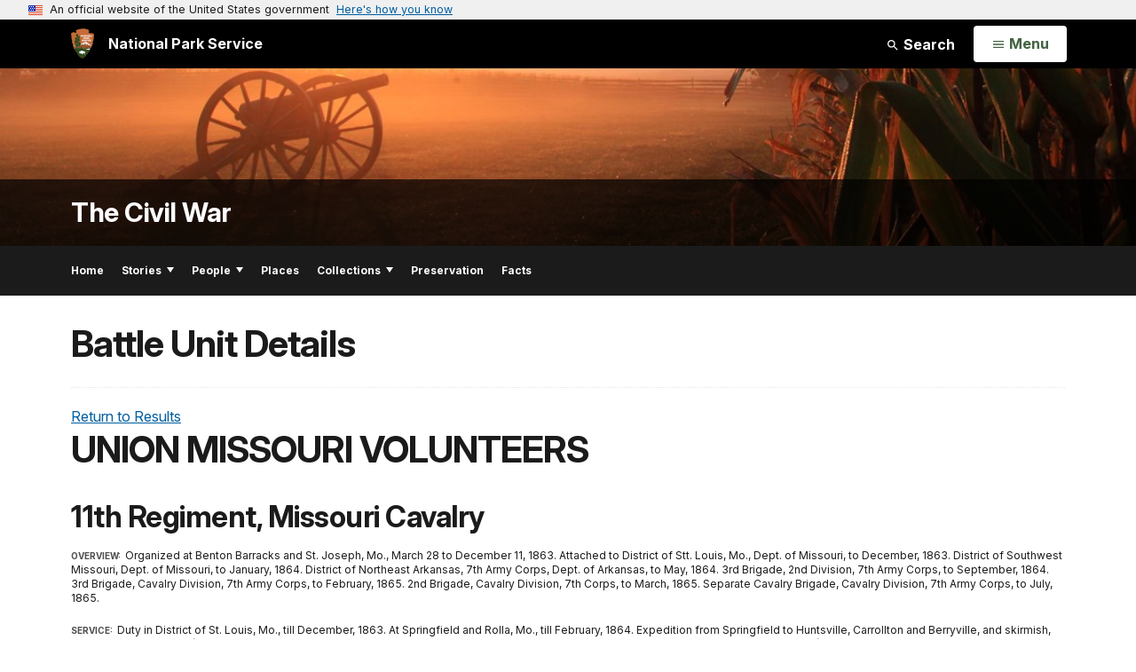

--- FILE ---
content_type: text/html;charset=UTF-8
request_url: https://www.nps.gov/civilwar/search-battle-units-detail.htm?battleUnitCode=UMO0011RC
body_size: 9063
content:
<!doctype html> <html lang="en" class="no-js"> <!-- Content Copyright National Park Service -->
<!-- JavaScript & DHTML Code Copyright &copy; 1998-2025, PaperThin, Inc. All Rights Reserved. --> <head> <meta content="IE=edge" http-equiv="X-UA-Compatible"> <title>Battle Unit Details - The Civil War (U.S. National Park Service)</title> <script>
var jsDlgLoader = '/subjects/civilwar/loader.cfm';
var jsSiteResourceLoader = '/cs-resources.cfm?r=';
var jsSiteResourceSettings = {canCombine: false, canMinify: false};
</script>
<!-- beg (1) PrimaryResources -->
<script src="/ADF/thirdParty/jquery/jquery-3.6.js"></script><script src="/ADF/thirdParty/jquery/migrate/jquery-migrate-3.4.js"></script><script src="/commonspot/javascript/browser-all.js"></script>
<!-- end (1) PrimaryResources -->
<!-- beg (2) SecondaryResources -->
<!-- end (2) SecondaryResources -->
<!-- beg (3) StyleTags -->
<link rel="stylesheet" href="/common/commonspot/templates/assets/css/commonspotRTE.css" type="text/css" />
<!-- end (3) StyleTags -->
<!-- beg (4) JavaScript -->
<script>
<!--
var gMenuControlID = 0;
var menus_included = 0;
var jsSiteID = 1;
var jsSubSiteID = 30200;
var js_gvPageID = 4094578;
var jsPageID = 4094578;
var jsPageSetID = 0;
var jsPageType = 0;
var jsSiteSecurityCreateControls = 0;
var jsShowRejectForApprover = 1;
// -->
</script><script>
var jsDlgLoader = '/subjects/civilwar/loader.cfm';
var jsSiteResourceLoader = '/cs-resources.cfm?r=';
var jsSiteResourceSettings = {canCombine: false, canMinify: false};
</script>
<!-- end (4) JavaScript -->
<!-- beg (5) CustomHead -->
<!-- override SubjectSite from Subject Generic Page-->
<meta charset="utf-8">
<link href="/common/commonspot/templates/images/icons/favicon.ico" rel="shortcut icon">
<meta http-equiv="Pragma" content="no-cache" />
<meta http-equiv="Expires" content="0" />
<meta name="viewport" content="width=device-width, initial-scale=1.0">
<!--[if gt IE 8]>
<script src="/common/commonspot/templates/assets/js/app.early.min.js?v=20230112"></script>
<link href="/common/commonspot/templates/assets/css/split-css/main.min.css?v=2rpz-n03cpj" media="screen, print" rel="stylesheet">
<link href="/common/commonspot/templates/assets/css/split-css/main-min-blessed1.css" media="screen, print" rel="stylesheet">
<![endif]-->
<!--[if lt IE 9]>
<script src="https://oss.maxcdn.com/libs/html5shiv/3.7.0/html5shiv.js"></script>
<script src="https://oss.maxcdn.com/libs/respond.js/1.4.2/respond.min.js"></script>
<script src="/common/commonspot/templates/assets/js/app.early.min.js?v=20230112"></script>
<link href="/common/commonspot/templates/assets/css/split-css/main.min.css?v=2rpz-n03cpj" media="screen, print" rel="stylesheet">
<link href="/common/commonspot/templates/assets/css/split-css/main-min-blessed1.css" media="screen, print" rel="stylesheet">
<![endif]-->
<!--[if !IE]> -->
<script src="/common/commonspot/templates/assets/js/app.early.min.js?v=20230112"></script>
<script src="/common/commonspot/templates/js/uswds/uswds-init.js"></script>
<link href="/common/commonspot/templates/assets/css/main.min.css?v=20230112" media="screen, print" rel="stylesheet">
<!-- <![endif]-->
<link href='//fonts.googleapis.com/css?family=Open+Sans:700,600,400|Open+Sans+Condensed:300,700' rel='stylesheet' type='text/css'>
<link rel="manifest" href="/manifest.json" crossorigin="use-credentials" />
<meta name="apple-itunes-app" content="app-id=1549226484, app-argument=https://apps.apple.com/us/app/national-park-service/id1549226484">
<style>
table#cs_idLayout2,
table#cs_idLayout2 > tbody,
table#cs_idLayout2 > tbody > tr,
table#cs_idLayout2 > tbody > tr >  td
{
display: block;
border-collapse:separate;
}
</style>
<script src='/common/commonspot/templates/js/federated-analytics-uav1.js?ver=true&agency=DOI&subagency=NPS&exts=rtf,odt,ods,odp,brf&dclink=true&enhlink=true' id='_fed_an_ua_tag'></script>
<meta property="og:type" content="website" />
<!-- not view page: /subjects/civilwar/search-battle-units-detail.htm -->
<meta property="og:title" content="Battle Unit Details - The Civil War (U.S. National Park Service)" />
<meta property="og:url" content="https://www.nps.gov/subjects/civilwar/search-battle-units-detail.htm" />
<!-- end (5) CustomHead -->
<!-- beg (6) TertiaryResources -->
<!-- end (6) TertiaryResources -->
<!-- beg (7) authormode_inlinestyles -->
<link rel="stylesheet" type="text/css" href="/commonspot/commonspot.css" id="cs_maincss">
<!-- end (7) authormode_inlinestyles -->
</head><body class="SubjectSite"><span role="navigation" aria-label="Top of page" id="__topdoc__"></span>
<section
class="usa-banner"
aria-label="Official website of the United States government"
>
<div class="usa-accordion">
<header class="usa-banner__header">
<div class="usa-banner__inner">
<div class="grid-col-auto">
<img
aria-hidden="true"
class="usa-banner__header-flag"
src="/common/commonspot/templates/assets/icon/us_flag_small.png"
alt=""
/>
</div>
<div class="grid-col-fill tablet:grid-col-auto" aria-hidden="true">
<p class="usa-banner__header-text">
An official website of the United States government
</p>
<p class="usa-banner__header-action">Here's how you know</p>
</div>
<button
type="button"
class="usa-accordion__button usa-banner__button"
aria-expanded="false"
aria-controls="gov-banner-default"
>
<span class="usa-banner__button-text">Here's how you know</span>
</button>
</div>
</header>
<div
class="usa-banner__content usa-accordion__content"
id="gov-banner-default"
>
<div class="grid-row grid-gap-lg">
<div class="usa-banner__guidance tablet:grid-col-6">
<img
class="usa-banner__icon usa-media-block__img"
src="/common/commonspot/templates/assets/icon/icon-dot-gov.svg"
role="img"
alt=""
aria-hidden="true"
/>
<div class="usa-media-block__body">
<p>
<strong>Official websites use .gov</strong><br />A
<strong>.gov</strong> website belongs to an official government
organization in the United States.
</p>
</div>
</div>
<div class="usa-banner__guidance tablet:grid-col-6">
<img
class="usa-banner__icon usa-media-block__img"
src="/common/commonspot/templates/assets/icon/icon-https.svg"
role="img"
alt=""
aria-hidden="true"
/>
<div class="usa-media-block__body">
<p>
<strong>Secure .gov websites use HTTPS</strong><br />A
<strong>lock</strong> (
<span class="icon-lock"
><svg
xmlns="http://www.w3.org/2000/svg"
width="52"
height="64"
viewBox="0 0 52 64"
class="usa-banner__lock-image"
role="img"
aria-labelledby="banner-lock-description-default"
focusable="false"
>
<title id="banner-lock-title-default">Lock</title>
<desc id="banner-lock-description-default">Locked padlock icon</desc>
<path
fill="#000000"
fill-rule="evenodd"
d="M26 0c10.493 0 19 8.507 19 19v9h3a4 4 0 0 1 4 4v28a4 4 0 0 1-4 4H4a4 4 0 0 1-4-4V32a4 4 0 0 1 4-4h3v-9C7 8.507 15.507 0 26 0zm0 8c-5.979 0-10.843 4.77-10.996 10.712L15 19v9h22v-9c0-6.075-4.925-11-11-11z"
/>
</svg> </span
>) or <strong>https://</strong> means you've safely connected to
the .gov website. Share sensitive information only on official,
secure websites.
</p>
</div>
</div>
</div>
</div>
</div>
</section>
<!--googleoff: index-->
<div tabindex="-1" id="beforeSkipLinks" ></div>
<div class="skip-links" aria-label="short-cut links" role="navigation">
<ul>
<li><a href="#GlobalNav-toggle" aria-label="Skip to global NPS navigation">Skip to global NPS navigation</a></li>
<li><a href="#main" aria-label="Skip to the main content">Skip to the main content</a></li>
<li><a href="#GlobalFooter" aria-label="Skip to the footer section">Skip to the footer section</a></li>
</ul>
</div>
<!--googleon: index-->
<!--googleoff: index-->
<div class="AnniversaryBanner" id="anniversary_banner" data-sitecode="civilwar" data-sitetype="subject"></div>
<div class="PromoBanner"></div>
<!--googleon: index-->
<!--googleoff: index-->
<div class="GlobalHeader usaGlobalHeader" role="banner">
<div class="GlobalHeader__Navbar container">
<a class="GlobalHeader__Branding me-auto link-white" href="/">
<img src="/theme/assets/dist/images/branding/logo.png"
alt=""
width="80"
height="106"
class="GlobalHeader__Branding__Arrowhead img-fluid">
<span class="GlobalHeader__Branding__Text">
National Park Service
</span>
</a>
<a href="#GlobalFooterSearchInput"
class="GlobalHeader__FooterSearchLink js-scrollTo link-white">
<svg class="usa-icon"
role="presentation"
focusable="false">
<use href="/theme/assets/vendor/npsds/packages/icons/dist/sprite.svg#search" />
</svg>
<span class="visually-hidden">Search</span>
</a>
<form id="GlobalHeaderSearch"
class="GlobalHeader__Search"
action="/search/"
method="GET"
role="search">
<button type="button"
data-bs-toggle="collapse"
data-bs-target="#GlobalHeaderSearchCollapse"
aria-expanded="false"
aria-controls="GlobalHeaderSearchCollapse">
<svg class="usa-icon"
role="presentation"
focusable="false">
<use href="/theme/assets/vendor/npsds/packages/icons/dist/sprite.svg#search" />
</svg>
Search
</button>
<div id="GlobalHeaderSearchCollapse"
class="collapse collapse-horizontal"
role="presentation">
<div>
<input class="form-control me-2"
type="text"
autocomplete="off"
name="query"
placeholder="Keyword Search"
required
aria-label="Search text">
<div class="GlobalSearch-suggestions"></div>
<button class="usa-button usa-button--outline usa-button--inverse me-2" data-scope="site" type="submit">
This Site
</button>
<button class="usa-button usa-button--outline usa-button--inverse" data-scope="all" type="submit">
All NPS
</button>
</div>
</div>
<input type="hidden"
name="sitelimit"
value="www.nps.gov/subjects/civilwar">
<input type="hidden" name="affiliate" value="nps">
</form>
</div>
<nav id="GlobalNav" class="GlobalNav">
<h1 id="GlobalNavButtonContainer" class="usaGlobalNavButtonContainer">
<button type="button"
id="GlobalNav-toggle"
class="usa-button usa-button--inverse-fill"
data-bs-toggle="collapse"
data-bs-target="#GlobalNavCollapse"
aria-controls="GlobalNavCollapse"
aria-expanded="false"
aria-label="Open Menu">
<span class="GlobalNav__Toggle__Text GlobalNav__Toggle__Text--closed">
<svg class="usa-icon"
role="presentation"
focusable="false">
<use href="/theme/assets/vendor/npsds/packages/icons/dist/sprite.svg#menu" />
</svg>
<span class="visually-hidden">Open</span>
Menu
</span>
<span class="GlobalNav__Toggle__Text GlobalNav__Toggle__Text--open">
<svg class="usa-icon"
role="presentation"
focusable="false">
<use href="/theme/assets/vendor/npsds/packages/icons/dist/sprite.svg#close" />
</svg>
Close
<span class="visually-hidden">Menu</span>
</span>
</button>
</h1>
<div id="GlobalNavCollapse" class="collapse">
<div class="container">
<p class="GlobalNav__LanguageInfo">
</p>
<h2 class="GlobalNav__SectionHeading GlobalNav__SectionHeading--green" hidden>
Explore This Park
</h2>
<ul id="GlobalNavListLocal" class="GlobalNav__List" hidden></ul>
<h2 class="GlobalNav__SectionHeading GlobalNav__SectionHeading--blue">
Explore the National Park Service
</h2>
<ul id="GlobalNavList" class="GlobalNav__List"></ul>
</div>
</div>
</nav>
</div>
<!--googleon: index-->
<div id="myModal" class="modal refreshableModal" tabindex="-1" aria-labelledby="exitModalLabel" aria-hidden="true">
<div class="modal-dialog">
<div class="modal-content">
<div class="modal-header">
<h2 class="modal-title visually-hidden" id="exitModalLabel">Exiting nps.gov</h2>
<button type="button" class="btn-close" data-bs-dismiss="modal" aria-label="Close"></button>
</div>
<div class="modal-body"></div>
<div class="modal-footer">
<button type="button" class="btn btn-secondary" data-bs-dismiss="modal">Cancel</button>
</div>
</div>
</div>
</div>
<div id="cs_control_481716" class="cs_control CS_Element_Schedule"><div  title="" id="CS_Element_BannerContainer"><div id="gridRow_1_1_481716" class="cs_GridRow"><div id="gridCol_1_1_1_1_481716" class="cs_GridColumn"><div id="cs_control_830312" class="cs_control CS_Element_CustomCF"><div id="CS_CCF_4094578_830312">
<script>
window.addEventListener('load', (event) => {
NPS.utility.updateBannerImageFromJSON( "civilwar" );
});
</script>
<header id="HERO" class="Hero Hero--Ribbon -secondary">
<div id="HeroBanner" class="HeroBanner ">
<div class="HeroBanner__TitleContainer">
<div class="container">
<a href="&#x2f;subjects&#x2f;civilwar&#x2f;"
class="HeroBanner__Title"
>The Civil War</a>
</div>
</div>
<div class="picturefill-background"
role="img"
style="background-image: url('/common/uploads/banner_image/nri/secondary/08BCB51E-1DD8-B71B-0B9A2A6EF0422DE1.jpg?mode=crop&quality=90&width=1024&height=200');background-position 50% 0%;" aria-label="Sunrise over the Cornfield at Antietam National Battlefield.">
<span data-src="/common/uploads/banner_image/nri/secondary/08BCB51E-1DD8-B71B-0B9A2A6EF0422DE1.jpg?mode=crop&quality=90&width=1200&height=200"
data-media="(min-width: 1024px)"></span>
<span data-src="/common/uploads/banner_image/nri/secondary/08BCB51E-1DD8-B71B-0B9A2A6EF0422DE1.jpg?mode=crop&quality=90&width=2400&height=400"
data-media="(min-width: 1024px) and (min-resolution: 144dppx)"></span>
<span data-src="/common/uploads/banner_image/nri/secondary/08BCB51E-1DD8-B71B-0B9A2A6EF0422DE1.jpg?mode=crop&quality=90&width=2400&height=400"
data-media="(min-width: 1024px) and (-webkit-min-device-pixel-ratio: 1.5)"></span>
<span data-src="/common/uploads/banner_image/nri/secondary/08BCB51E-1DD8-B71B-0B9A2A6EF0422DE1.jpg?mode=crop&quality=90&width=2400&height=400"
data-media="(min-width: 1440px)"></span>
</div>
</div>
</header>
</div></div><div id="cs_control_4094669" class="cs_control CS_Element_CustomCF"><div id="CS_CCF_4094578_4094669"> </div></div></div></div></div></div>
<div id="Subject-header">
<div class="container">
<div class="pull-left">
<!--googleoff: index-->
<nav id="LocalNav-desktop-nav" role="navigation">
<div id="cs_control_699042" class="cs_control CS_Element_CustomCF"><div id="CS_CCF_4094578_699042"><div id="cs_control_481717" class="cs_control CS_Element_Custom"><!-- _CSDPFID=4094578|4094578=_CSDPFID -->
<style type="text/css">
div.ColumnMain #npsNav h2 { display:none }
</style>
<!-- nav -->
<!--googleoff: index-->
<div id="npsNav" class="6B89C887-C750-7F8E-DE5D8C30820067D8">
<ul id="LocalNav" class="sm sm-nps"></ul>
</div>
<!--googleon: index-->
<script>
jQuery(document).ready(function() {
NPS.display.outputNav('/subjects/civilwar','/subjects/civilwar/search-battle-units-detail.htm','read');
});
</script>
</div></div></div>
</nav>
<!--googleon: index-->
<script>
(function ($) {
// Hide park home
$("#LocalNav-desktop-nav ul li a:contains('Park Home')")
.parent()
.hide();
// Hide park home
$("li#LocalNav-mobile ul li a:contains('Park Home')")
.parent()
.hide();
$("ul#LocalNav > li > a")
.wrap("<div class='top-lvl-item-container'>")
.wrap("<div class='top-lvl-item'>");
})(jQuery);
</script>
</div>
</div>
</div>
<script type="text/javascript">
jQuery(document).ready(function() {
setTimeout( function() {
NPS.display.showAdminTools( 0 );
} ,10);
});
</script>
<div id="main" role="main" class="MainContent">
<style>
#modal-contact-us .modal-body { padding-top: 0px; }
.modal-header { border:none; }
</style>
<div class="modal fade" id="modal-contact-us" tabindex="-1" aria-labelledby="modal-contact-us-label">
<div class="modal-dialog">
<div class="modal-content">
<div class="modal-header">
<h4 class="modal-title visually-hidden" id="modal-contact-us-label">Contact Us</h4>
<button type="button" class="btn-close" data-bs-dismiss="modal" aria-label="Close"></button>
</div>
<div class="modal-body">
<iframe frameborder="0" id="modal-contact-us-iframe" width="100%" height="100%" title="Contact Us"></iframe>
</div>
</div>
</div>
</div>
<div id="adminTools"></div>
<div class="container">
<div class="ColumnGrid row">
<!--googleoff: index-->
<div class="container">
<nav class="usa-breadcrumb" aria-label="Breadcrumbs" style="display: none;">
<ol id="breadcrumbs" class="usa-breadcrumb__list"></ol>
</nav>
</div>
<!--googleon: index-->
<div class="ColumnMain col-sm-12">
<div class="ContentHeader text-content-size">
<h1 class="page-title">Battle Unit Details</h1>
</div>
<div class="row">
<div class="col-sm-12">
<div id="cs_control_536382" class="cs_control CS_Element_Schedule"><div  title="" id="CS_Element_contentcontainer"><div id="gridRow_1_1_536382" class="cs_GridRow"><div id="gridCol_1_1_1_1_536382" class="cs_GridColumn"><div id="cs_control_4094547" class="cs_control CS_Element_CustomCF"><div id="CS_CCF_4094578_4094547">
<div id="back">
<a href="javascript:history.go(-1);" class="back-button">Return to Results</a>
</div>
<div class="text-content-size">
<h1 class="page-title">UNION MISSOURI VOLUNTEERS</h1>
</div>
<h2>11th Regiment, Missouri Cavalry</h2>
<dl class="result-details wrapped clearfix">
<dt>Overview:</dt><dd>
Organized at Benton Barracks and St. Joseph, Mo., March 28 to December 11, 1863.  Attached to District of Stt. Louis, Mo., Dept. of Missouri, to December, 1863.  District of Southwest Missouri, Dept. of Missouri, to January, 1864.  District of Northeast Arkansas, 7th Army Corps, Dept. of Arkansas, to May, 1864.  3rd Brigade, 2nd Division, 7th Army Corps, to September, 1864.  3rd Brigade, Cavalry Division, 7th Army Corps, to February, 1865.  2nd Brigade, Cavalry Division, 7th Corps, to March, 1865.  Separate Cavalry Brigade, Cavalry Division, 7th Army Corps, to July, 1865.<BR><BR>
</dd><dt>Service:</dt><dd>Duty in District of St. Louis, Mo., till December, 1863.  At Springfield and Rolla, Mo., till February, 1864.  Expedition from Springfield to Huntsville, Carrollton and Berryville, and skirmish, November 10-18, 1863 (Detachment).  Operations in Northeast Arkansas January 1-30, 1864.  Martin's Creek January 7.  Rolling Prairie January 23 (Co. "B").  At Batesville, Ark., February to April.  Expedition from Batesville to Searcy Landing January 30-February 3.  Morgan's Mill, Spring River, White County, February 9 (Detachment).  Independence, Mo., February 19.  Waugh's Farm, near Batesville, February 19.  Expedition from Rolla to Batesville, Ark., February 29-March 13.  Scout from Batesville to West Point, Grand Glaze and Searcy Landing March 15-21 (Detachment).  Expedition from Batesville to Coon Creek, Devil's Fork, Red River, March 24-31.  Van Buren County March 25.  Scout from Batesville to Fairview March 25-26 (Detachment).  Near Cross Roads March 27.  Spring River, near Smithville, April 13 (Detachment).  Jacksonport April 20.  Expedition from Jacksonport to Augusta April 23-24.  Near Jackson port April 24.  Ordered to Duvall's Bluff May, 1864, and duty there till October.  Scout in Craighead and Lawrence Counties June 25-26 (Co. "M").  Clarendon, St. Charles, June 25-26.  Clarendon June 27-29.  Scout to Searcy and West Point July 26-28 (Detachment).  Des Arc July 26 (Detachment).  West Point July 28 (Detachment).  Hay Station No. 3 July 30 (Detachment).  West Point August 5.  Expedition from Little Rock to Little Red River August 6-16.  Operations in Central Arkansas, with skirmishes August 9-15.  Duvall's Bluff August 21 and 24.  Long Prairie August 24.  Jones' Hay Station August 24.  Duvall's Bluff September 6.  Searcy September 13.  Expedition from Duvall's Bluff toward Clarendon October 16-17 (Detachment).  Brownsville October 30.  Duty at Brownsville till February, 1865.  Expedition from Brownsville to Augusta January 4-27, 1865 (Detachment).  Moved to Little Rock February 4, and duty there till June.  Moved to New Orleans, La., June 27-July 3.  At Greenville till July 27.  Mustered out at Greenville July 27 and discharged at St. Louis August 10, 1865.<BR><BR>
Regiment lost during service 2 Officers and 28 Enlisted men killed and mortally wounded and 5 Officers and 181 Enlisted men by disease.  Total 216.
<dt>Soldiers:</dt><dd><a href="/subjects/civilwar/search-soldiers.htm#q=%2211th Regiment, Missouri Cavalry%22">View Battle Unit's Soldiers »</dd>
</dl>
</div></div></div></div></div></div>
</div><!-- col-sm-12 -->
</div><!-- row -->
</div><!-- ColumnMain col-sm-9 -->
</div><!-- ColumnGrid row -->
</div><!-- end container -->
<div id="ParkFooter" class="ParkFooter">
<div class="container">
<div class="ExperienceMoreFooter">
<h3 class="ExperienceMoreTitle">Experience More</h3>
<div class="row">
<div class="col-sm-4 col-md-4">
<div class="ExperienceMoreCategory">
<h3>Subjects</h3>
<ul>
<li class="ExperienceMore item"><a class="more" href="/subjects/teachingwithhistoricplaces/lessons-by-theme.htm#civilwar">Civil War Teaching With Historic Places</a></li>
<li class="ExperienceMore item"><a class="more" href="/features/malu/feat0002/wof/index.htm">International Civil Rights Hall of Fame</a></li>
<li class="ExperienceMore item"><a class="all more" href="/history">View All Related Subjects</a></li>
</ul>
</div>
</div>
<div class="col-sm-4 col-md-4">
<div class="ExperienceMoreCategory">
<h3>Parks</h3>
<ul>
<li class="ExperienceMore item"><a class="more" href="/ancm/">Antietam National Battlefield</a></li>
<li class="ExperienceMore item"><a class="more" href="/shil/">Shiloh National Military Park</a></li>
<li class="ExperienceMore item"><a class="all more" href="relatedparks.htm">View All Related Parks</a></li>
</ul>
</div>
</div>
<div class="col-sm-4 col-md-4">
<div class="ExperienceMoreCategory">
<h3>Programs</h3>
<ul>
<li class="ExperienceMore item"><a class="more" href="/history/hps/abpp/civil.htm">American Battlefield Protection Program</a></li>
<li class="ExperienceMore item"><a class="more" href="/subjects/ugrr/index.htm">Underground Railroad</a></li>
<li class="ExperienceMore item"><a class="all more" href="/history">View All Related Programs</a></li>
</ul>
</div>
</div>
</div>
</div>
<script type="text/javascript">
jQuery(document).ready(function() {
var subsiteURL  = "";
var jsonSrc     = "";
var siteCode    = "";
subsiteURL  = "/subjects/civilwar/";
siteCode = subsiteURL.split("/");
siteCode = siteCode[2];
if ( subsiteURL.includes("orgs") | subsiteURL.includes("im") | subsiteURL.includes("rlc") ) {
jsonSrc = subsiteURL+"structured_data_orgs_"+siteCode+".json?v="+Date.now();
}
if ( subsiteURL.includes("locations") ) {
jsonSrc = subsiteURL+"structured_data_locations_"+siteCode+".json?v="+Date.now();
}
if ( subsiteURL.includes("subjects") ) {
jsonSrc = subsiteURL+"structured_data_subjects_"+siteCode+".json?v="+Date.now();
}
// Location Site Check //
urlCheck = window.location.href;
if (urlCheck.includes("locations")) {
fileURL = '/locations/civilwar/structured_data_civilwar.json';
}
jQuery.getJSON(jsonSrc, function( data ) {
var hasSocialMedia = 0;
var outputSocialMedia = '<div class="col-sm-6 col-md-4 "><div class="ParkFooter-socialLinks"><h3>Stay Connected</h3><ul class="ParkFooter-socialLinks row">';
if (data.facebookURL) {
outputSocialMedia += '<li class="col-2 col-sm-4 col-md-2"><a href="'+data.facebookURL+'"><svg class="icon" focusable="false" role="img" aria-label="Facebook for this org or subject"><use xlink:href="/common/commonspot/templates/assets/sprite.symbol.svg#facebook"></use></svg></a></li>';
hasSocialMedia = 1;
}
if (data.twitterURL) {
data.twitterURL = data.twitterURL.replace('twitter.com', 'x.com')	// convert old Twitter links into equivalent X links
outputSocialMedia += '<li class="col-2 col-sm-4 col-md-2"><a href="'+data.twitterURL+'"><svg class="icon" focusable="false" role="img" aria-label="X for this org or subject"><use xlink:href="/common/commonspot/templates/assets/sprite.symbol.svg#x-black"></use></svg></a></li>';
hasSocialMedia = 1;
}
if (data.instagramURL) {
outputSocialMedia += '<li class="col-2 col-sm-4 col-md-2"><a href="'+data.instagramURL+'"><svg class="icon" focusable="false" role="img" aria-label="Instagram for this org or subject"><use xlink:href="/common/commonspot/templates/assets/sprite.symbol.svg#instagram-dark"></use></svg></a></li>';
hasSocialMedia = 1;
}
if (data.youtubeURL) {
outputSocialMedia += '<li class="col-2 col-sm-4 col-md-2"><a href="'+data.youtubeURL+'"><svg class="icon" focusable="false" role="img" aria-label="YouTube for this org or subject"><use xlink:href="/common/commonspot/templates/assets/sprite.symbol.svg#youtube"></use></svg></a></li>';
hasSocialMedia = 1;
}
if (data.flickrURL) {
outputSocialMedia += '<li class="col-2 col-sm-4 col-md-4"><a href="'+data.flickrURL+'"><svg class="icon" focusable="false" role="img" aria-label="Flickr for this org or subject"><use xlink:href="/common/commonspot/templates/assets/sprite.symbol.svg#flickr"></use></svg></a></li>';
hasSocialMedia = 1;
}
if (data.tumblrURL) {
outputSocialMedia += '<li class="col-2 col-sm-4 col-md-2"><a href="'+data.tumblrURL+'"><svg class="icon" focusable="false" role="img" aria-label="Tumblr for this org or subject"><use xlink:href="/common/commonspot/templates/assets/sprite.symbol.svg#tumblr"></use></svg></a></li>';
hasSocialMedia = 1;
}
if (data.foursquareURL) {
outputSocialMedia += '<li class="col-2 col-sm-12 col-md-6"><a href="'+data.foursquareURL+'"><svg class="icon" focusable="false" role="img" aria-label="FourSquare for this org or subject"><use xlink:href="/common/commonspot/templates/assets/sprite.symbol.svg#foursquare"></use></svg></a></li>';
hasSocialMedia = 1;
}
if (data.pinterestURL) {
outputSocialMedia += '<li class="col-2 col-sm-4 col-md-2"><a href="'+data.pinterestURL+'"><svg class="icon" focusable="false" role="img" aria-label="Pinterest for this org or subject"><use xlink:href="/common/commonspot/templates/assets/sprite.symbol.svg#pinterest"></use></svg></a></li>';
hasSocialMedia = 1;
}
outputSocialMedia += '</ul></div></div>';
if(hasSocialMedia == 1) {
jQuery("#sml_position").replaceWith(outputSocialMedia);
}
});
});
</script>
<!--googleoff: index-->
<div class="row">
<div class="col-sm-6 col-md-4">
<div class="ParkFooter-tools">
<h3>Tools</h3>
<ul class="row">
<li class=" col-6  calendar"><a href="/subjects/civilwar/events.htm">Calendar</a></li>
<li class=" col-6  teachers"><a href="/subjects/civilwar/teachers.htm"><i class="fa fa-apple"></i> Teachers</a></li>
<li class=" col-6  "><a href="/subjects/civilwar/siteindex.htm"> Site Index</a></li>
<li class=" col-6  contact"><a href="/subjects/civilwar/contactus.htm"><i class="fa fa-envelope-o"></i> Contact Us</a></li>
</ul>
</div>
</div>
<div id="sml_position"></div>
</div>
<!--googleon: index-->
</div> <!-- container -->
</div> <!-- ParkFooter -->
</div><!-- end of <div main> -->
<!--googleoff: index-->
<footer id="GlobalFooter" class="usa-footer">
<div class="usa-footer__primary-section">
<div class="container">
<form id="GlobalFooterSearch"
class="GlobalFooter__Search usa-form usa-form--large"
action="/search/"
method="GET"
role="search">
<div class="position-relative">
<input class="usa-input"
id="GlobalFooterSearchInput"
type="text"
autocomplete="off"
name="query"
placeholder="Keyword Search"
required
aria-label="Search">
<div class="GlobalSearch-suggestions"></div>
</div>
<ul class="usa-button-group">
<li class="usa-button-group__item">
<button class="usa-button usa-button--outline usa-button--inverse" data-scope="site" type="submit">
This Site
</button>
</li>
<li class="usa-button-group__item">
<button class="usa-button usa-button--outline usa-button--inverse" data-scope="all" type="submit">
All NPS
</button>
</li>
</ul>
<input type="hidden"
name="sitelimit"
value="www.nps.gov/subjects/civilwar">
<input type="hidden" name="affiliate" value="nps">
</form>
<div class="GlobalFooter-AppPromo">
<div class="GlobalFooter-AppPromo__Text">
<div class="GlobalFooter-AppPromo__Heading">Experience Your America.</div>
<div class="GlobalFooter-AppPromo__Subheading GlobalFooter-AppPromo__BottomGroup">
<p>Download the NPS app to navigate the parks on the go.</p>
<p class="GlobalFooter-AppPromo__BadgeLinks">
<a href="https://apps.apple.com/us/app/national-park-service/id1549226484"
class="GlobalFooter-AppPromo__BadgeLink" onclick="gas('send', 'event', 'App Promo Footer', 'Apple', document.location.pathname, 1, true);">
<img alt="Download on the App Store"
src="/common/commonspot/templates/assets/images/app-promo/app-store-badge.svg"
width="132"
height="44">
</a>
<a href="https://play.google.com/store/apps/details?id=gov.nps.mobileapp"
class="GlobalFooter-AppPromo__BadgeLink" onclick="gas('send', 'event', 'App Promo Footer', 'Android', document.location.pathname, 1, true);">
<img alt="Get it on Google Play"
src="/common/commonspot/templates/assets/images/app-promo/google-play-badge.svg"
width="148.5"
height="44">
</a>
</p>
</div>
</div>
<div class="GlobalFooter-AppPromo__ImageContainer">
<img class="GlobalFooter-AppPromo__Image"
src="/common/commonspot/templates/assets/images/app-promo/app-promo-phones.png"
srcset="/common/commonspot/templates/assets/images/app-promo/app-promo-phones.png 1x, /common/commonspot/templates/assets/images/app-promo/app-promo-phones@2x.png 2x"
alt="Three smartphones showing different screens within the NPS app."
width="628"
height="463">
</div>
</div>
</div>
</div>
<div class="usa-footer__secondary-section">
<div class="container">
<div class="usa-footer__logo-container">
<a class="usa-footer__logo" href="https://www.nps.gov/">
<img class="usa-footer__logo-img print-only"
src="/common/commonspot/templates/assets/images/branding/lockup-horizontal.svg"
alt="">
<img alt="National Park Service U.S. Department of the Interior" width="193" height="124" class="usa-footer__logo-img" src="/common/commonspot/templates/assets/images/branding/lockup-reverse-vertical.svg">
<img alt="National Park Service U.S. Department of the Interior" width="268" height="80" class="usa-footer__logo-img usa-footer__logo-img--lg" src="/common/commonspot/templates/assets/images/branding/lockup-reverse-horizontal.svg">
</a>
</div>
<div class="usa-footer__contact-links">
<div class="usa-footer__social-links grid-row grid-gap-1">
<div class="grid-col-auto">
<a href="https://www.facebook.com/nationalparkservice" class="usa-social-link">
<svg class="usa-social-link__icon&#x20;usa-icon"
aria-label="Facebook"
role="img"
focusable="false">
<use href="/theme/assets/vendor/npsds/packages/icons/dist/sprite.svg#facebook" />
</svg>
</a>
</div>
<div class="grid-col-auto">
<a href="https://www.youtube.com/nationalparkservice" class="usa-social-link">
<svg class="usa-social-link__icon&#x20;usa-icon"
aria-label="Youtube"
role="img"
focusable="false">
<use href="/theme/assets/vendor/npsds/packages/icons/dist/sprite.svg#youtube" />
</svg>
</a>
</div>
<div class="grid-col-auto">
<a href="https://www.x.com/natlparkservice" class="usa-social-link">
<svg class="usa-social-link__icon&#x20;usa-icon"
aria-label="X"
role="img"
focusable="false">
<use href="/theme/assets/vendor/npsds/packages/icons/dist/sprite.svg#x" />
</svg>
</a>
</div>
<div class="grid-col-auto">
<a href="https://www.instagram.com/nationalparkservice" class="usa-social-link">
<svg class="usa-social-link__icon&#x20;usa-icon"
aria-label="Instagram"
role="img"
focusable="false">
<use href="/theme/assets/vendor/npsds/packages/icons/dist/sprite.svg#instagram" />
</svg>
</a>
</div>
<div class="grid-col-auto">
<a href="https://www.flickr.com/nationalparkservice" class="usa-social-link">
<svg class="usa-social-link__icon&#x20;usa-icon"
aria-label="Flickr"
role="img"
focusable="false">
<use href="/theme/assets/vendor/npsds/packages/icons/dist/sprite.svg#flickr" />
</svg>
</a>
</div>
</div>
</div>
</div>
</div>
<div class="usa-identifier">
<nav class="usa-identifier__section usa-identifier__section--required-links">
<div class="container">
<ul class="usa-identifier__required-links-list">
<li class="usa-identifier__required-links-item">
<a href="//www.nps.gov/aboutus/accessibility.htm"
class="usa-identifier__required-link usa-link"
>
Accessibility
</a>
</li>
<li class="usa-identifier__required-links-item">
<a href="//www.nps.gov/aboutus/privacy.htm"
class="usa-identifier__required-link usa-link"
>
Privacy Policy
</a>
</li>
<li class="usa-identifier__required-links-item">
<a href="//www.nps.gov/aboutus/foia/index.htm"
class="usa-identifier__required-link usa-link"
>
FOIA
</a>
</li>
<li class="usa-identifier__required-links-item">
<a href="//www.nps.gov/aboutus/notices.htm"
class="usa-identifier__required-link usa-link"
>
Notices
</a>
</li>
<li class="usa-identifier__required-links-item">
<a href="//www.nps.gov/aboutus/contactus.htm"
class="usa-identifier__required-link usa-link"
>
Contact The National Park Service
</a>
</li>
<li class="usa-identifier__required-links-item">
<a href="//www.nps.gov/aboutus/faqs.htm"
class="usa-identifier__required-link usa-link"
title="National Park Service frequently asked questions"
>
NPS FAQ
</a>
</li>
<li class="usa-identifier__required-links-item">
<a href="//www.doi.gov/pmb/eeo/no-fear-act"
class="usa-identifier__required-link usa-link"
>
No Fear Act
</a>
</li>
<li class="usa-identifier__required-links-item">
<a href="//www.nps.gov/aboutus/disclaimer.htm"
class="usa-identifier__required-link usa-link"
>
Disclaimer
</a>
</li>
<li class="usa-identifier__required-links-item">
<a href="//www.nps.gov/aboutus/vulnerability-disclosure-policy.htm"
class="usa-identifier__required-link usa-link"
>
Vulnerability Disclosure Policy
</a>
</li>
<li class="usa-identifier__required-links-item">
<a href="//www.usa.gov"
class="usa-identifier__required-link usa-link"
>
USA.gov
</a>
</li>
</ul>
</div>
</nav>
<section class="usa-identifier__section usa-identifier__section--usagov" aria-label="U.S. government information and services,">
<div class="container">
<div class="usa-identifier__usagov-description">
Looking for U.S. government information and services?
</div>
<a href="https://www.usa.gov/" class="usa-link">Visit USA.gov</a>
</div>
</section>
</div>
</footer>
<!--googleon: index-->
<!-- the rest of the scripts are leftovers from before the centennial down and should be pared down where possible -->
<script src="/common/commonspot/templates/js/global.js?v=20230112"></script>
<script src="/common/commonspot/templates/assets/libs/jquery.magnific-popup/jquery.magnific-popup.js"></script>
<script src="/common/commonspot/templates/assets/js/redesign.js?v=20230112"></script>
<link href="/common/commonspot/templates/assets/libs/colorbox/colorbox.css" rel="stylesheet">
<script type="text/javascript" src="/common/commonspot/templates/js/libs/jquery.colorbox-min.js"></script>
<script src="/common/commonspot/templates/js/intercept-include.js?v=20230112"></script>
<script src="/common/commonspot/templates/assets/libs/image-map-resizer/imageMapResizer.min.js"></script>
<script src="/common/commonspot/templates/assets/js/app.late.min.js?v=20230112"></script>
<script src="/common/commonspot/templates/js/uswds/uswds.js"></script>
<div class="modal fade" id="outdated-browser" tabindex="-1" role="dialog">
</div>
</body>
</html>
<!-- beg (1) PrimaryResources -->
<script src="/commonspot/javascript/lightbox/overrides.js"></script><script src="/commonspot/javascript/lightbox/window_ref.js"></script><script src="/commonspot/pagemode/always-include-common.js"></script>
<!-- end (1) PrimaryResources -->
<!-- beg (2) SecondaryResources -->
<script src="/ADF/thirdParty/jquery/cookie/jquery.cookie.js"></script>
<!-- end (2) SecondaryResources -->
<!-- beg (3) CustomFoot -->
<!-- end (3) CustomFoot -->
<!-- beg (4) TertiaryResources -->
<!-- end (4) TertiaryResources --><script>
<!--
var jsPageContributeMode = 'read';
var jsPageSessionContributeMode = 'read';

var jsPageAuthorMode = 0;
var jsPageEditMode = 0;


if(!commonspot)
var commonspot = {};
commonspot.csPage = {};


commonspot.csPage.url = '/subjects/civilwar/search-battle-units-detail.htm';


commonspot.csPage.id = 4094578;

commonspot.csPage.siteRoot = '/';
commonspot.csPage.subsiteRoot = '/subjects/civilwar/';


// -->
</script>

<script>
<!--
	if (typeof parent.commonspot == 'undefined' || typeof parent.commonspot.lview == 'undefined' || typeof parent.commonspot.lightbox == 'undefined')
		loadNonDashboardFiles();
	else if (parent.commonspot && typeof newWindow == 'undefined')
	{
		var arrFiles = [
					{fileName: '/commonspot/javascript/lightbox/overrides.js', fileType: 'script', fileID: 'cs_overrides'},
					{fileName: '/commonspot/javascript/lightbox/window_ref.js', fileType: 'script', fileID: 'cs_windowref'}
					];
		
		loadDashboardFiles(arrFiles);
	}
//-->
</script>
</body></html>